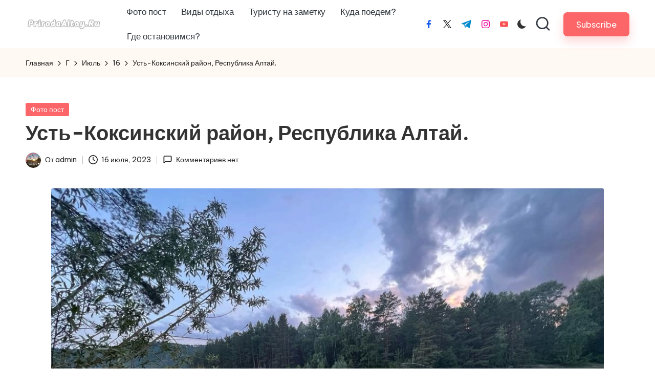

--- FILE ---
content_type: text/html; charset=UTF-8
request_url: https://prirodaaltay.ru/2023/07/16/%D1%83%D1%81%D1%82%D1%8C-%D0%BA%D0%BE%D0%BA%D1%81%D0%B8%D0%BD%D1%81%D0%BA%D0%B8%D0%B9-%D1%80%D0%B0%D0%B9%D0%BE%D0%BD-%D1%80%D0%B5%D1%81%D0%BF%D1%83%D0%B1%D0%BB%D0%B8%D0%BA%D0%B0-%D0%B0%D0%BB%D1%82/
body_size: 69371
content:

<!DOCTYPE html>
<html lang="ru-RU" itemscope itemtype="http://schema.org/WebPage" >
<head>
	<meta charset="UTF-8">
	<link rel="profile" href="http://gmpg.org/xfn/11">
	<title>Усть-Коксинский район, Республика Алтай. &#8212; Priroda_Altay_Love</title>
<meta name='robots' content='max-image-preview:large' />
	<style>img:is([sizes="auto" i], [sizes^="auto," i]) { contain-intrinsic-size: 3000px 1500px }</style>
	<meta name="viewport" content="width=device-width, initial-scale=1"><link rel='dns-prefetch' href='//fonts.googleapis.com' />
<link rel="alternate" type="application/rss+xml" title="Priroda_Altay_Love &raquo; Лента" href="https://prirodaaltay.ru/feed/" />
<link rel="alternate" type="application/rss+xml" title="Priroda_Altay_Love &raquo; Лента комментариев" href="https://prirodaaltay.ru/comments/feed/" />
<link rel="alternate" type="application/rss+xml" title="Priroda_Altay_Love &raquo; Лента комментариев к &laquo;Усть-Коксинский район, Республика Алтай.&raquo;" href="https://prirodaaltay.ru/2023/07/16/%d1%83%d1%81%d1%82%d1%8c-%d0%ba%d0%be%d0%ba%d1%81%d0%b8%d0%bd%d1%81%d0%ba%d0%b8%d0%b9-%d1%80%d0%b0%d0%b9%d0%be%d0%bd-%d1%80%d0%b5%d1%81%d0%bf%d1%83%d0%b1%d0%bb%d0%b8%d0%ba%d0%b0-%d0%b0%d0%bb%d1%82/feed/" />
<script>
window._wpemojiSettings = {"baseUrl":"https:\/\/s.w.org\/images\/core\/emoji\/16.0.1\/72x72\/","ext":".png","svgUrl":"https:\/\/s.w.org\/images\/core\/emoji\/16.0.1\/svg\/","svgExt":".svg","source":{"concatemoji":"https:\/\/prirodaaltay.ru\/wp-includes\/js\/wp-emoji-release.min.js?ver=6.8.3"}};
/*! This file is auto-generated */
!function(s,n){var o,i,e;function c(e){try{var t={supportTests:e,timestamp:(new Date).valueOf()};sessionStorage.setItem(o,JSON.stringify(t))}catch(e){}}function p(e,t,n){e.clearRect(0,0,e.canvas.width,e.canvas.height),e.fillText(t,0,0);var t=new Uint32Array(e.getImageData(0,0,e.canvas.width,e.canvas.height).data),a=(e.clearRect(0,0,e.canvas.width,e.canvas.height),e.fillText(n,0,0),new Uint32Array(e.getImageData(0,0,e.canvas.width,e.canvas.height).data));return t.every(function(e,t){return e===a[t]})}function u(e,t){e.clearRect(0,0,e.canvas.width,e.canvas.height),e.fillText(t,0,0);for(var n=e.getImageData(16,16,1,1),a=0;a<n.data.length;a++)if(0!==n.data[a])return!1;return!0}function f(e,t,n,a){switch(t){case"flag":return n(e,"\ud83c\udff3\ufe0f\u200d\u26a7\ufe0f","\ud83c\udff3\ufe0f\u200b\u26a7\ufe0f")?!1:!n(e,"\ud83c\udde8\ud83c\uddf6","\ud83c\udde8\u200b\ud83c\uddf6")&&!n(e,"\ud83c\udff4\udb40\udc67\udb40\udc62\udb40\udc65\udb40\udc6e\udb40\udc67\udb40\udc7f","\ud83c\udff4\u200b\udb40\udc67\u200b\udb40\udc62\u200b\udb40\udc65\u200b\udb40\udc6e\u200b\udb40\udc67\u200b\udb40\udc7f");case"emoji":return!a(e,"\ud83e\udedf")}return!1}function g(e,t,n,a){var r="undefined"!=typeof WorkerGlobalScope&&self instanceof WorkerGlobalScope?new OffscreenCanvas(300,150):s.createElement("canvas"),o=r.getContext("2d",{willReadFrequently:!0}),i=(o.textBaseline="top",o.font="600 32px Arial",{});return e.forEach(function(e){i[e]=t(o,e,n,a)}),i}function t(e){var t=s.createElement("script");t.src=e,t.defer=!0,s.head.appendChild(t)}"undefined"!=typeof Promise&&(o="wpEmojiSettingsSupports",i=["flag","emoji"],n.supports={everything:!0,everythingExceptFlag:!0},e=new Promise(function(e){s.addEventListener("DOMContentLoaded",e,{once:!0})}),new Promise(function(t){var n=function(){try{var e=JSON.parse(sessionStorage.getItem(o));if("object"==typeof e&&"number"==typeof e.timestamp&&(new Date).valueOf()<e.timestamp+604800&&"object"==typeof e.supportTests)return e.supportTests}catch(e){}return null}();if(!n){if("undefined"!=typeof Worker&&"undefined"!=typeof OffscreenCanvas&&"undefined"!=typeof URL&&URL.createObjectURL&&"undefined"!=typeof Blob)try{var e="postMessage("+g.toString()+"("+[JSON.stringify(i),f.toString(),p.toString(),u.toString()].join(",")+"));",a=new Blob([e],{type:"text/javascript"}),r=new Worker(URL.createObjectURL(a),{name:"wpTestEmojiSupports"});return void(r.onmessage=function(e){c(n=e.data),r.terminate(),t(n)})}catch(e){}c(n=g(i,f,p,u))}t(n)}).then(function(e){for(var t in e)n.supports[t]=e[t],n.supports.everything=n.supports.everything&&n.supports[t],"flag"!==t&&(n.supports.everythingExceptFlag=n.supports.everythingExceptFlag&&n.supports[t]);n.supports.everythingExceptFlag=n.supports.everythingExceptFlag&&!n.supports.flag,n.DOMReady=!1,n.readyCallback=function(){n.DOMReady=!0}}).then(function(){return e}).then(function(){var e;n.supports.everything||(n.readyCallback(),(e=n.source||{}).concatemoji?t(e.concatemoji):e.wpemoji&&e.twemoji&&(t(e.twemoji),t(e.wpemoji)))}))}((window,document),window._wpemojiSettings);
</script>
<link rel='stylesheet' id='msweb_ms_subscriberCSSpublic-css' href='https://prirodaaltay.ru/wp-content/plugins/ms-subscriber-subscribe-to-news/public/style.css?ver=1769399557' media='all' />
<link rel='stylesheet' id='msweb_ms_subscriberCSSpublicAnimate-css' href='https://prirodaaltay.ru/wp-content/plugins/ms-subscriber-subscribe-to-news/public/animate.css?ver=1769399557' media='all' />
<style id='wp-emoji-styles-inline-css'>

	img.wp-smiley, img.emoji {
		display: inline !important;
		border: none !important;
		box-shadow: none !important;
		height: 1em !important;
		width: 1em !important;
		margin: 0 0.07em !important;
		vertical-align: -0.1em !important;
		background: none !important;
		padding: 0 !important;
	}
</style>
<link rel='stylesheet' id='wp-block-library-css' href='https://prirodaaltay.ru/wp-includes/css/dist/block-library/style.min.css?ver=6.8.3' media='all' />
<style id='wp-block-library-theme-inline-css'>
.wp-block-audio :where(figcaption){color:#555;font-size:13px;text-align:center}.is-dark-theme .wp-block-audio :where(figcaption){color:#ffffffa6}.wp-block-audio{margin:0 0 1em}.wp-block-code{border:1px solid #ccc;border-radius:4px;font-family:Menlo,Consolas,monaco,monospace;padding:.8em 1em}.wp-block-embed :where(figcaption){color:#555;font-size:13px;text-align:center}.is-dark-theme .wp-block-embed :where(figcaption){color:#ffffffa6}.wp-block-embed{margin:0 0 1em}.blocks-gallery-caption{color:#555;font-size:13px;text-align:center}.is-dark-theme .blocks-gallery-caption{color:#ffffffa6}:root :where(.wp-block-image figcaption){color:#555;font-size:13px;text-align:center}.is-dark-theme :root :where(.wp-block-image figcaption){color:#ffffffa6}.wp-block-image{margin:0 0 1em}.wp-block-pullquote{border-bottom:4px solid;border-top:4px solid;color:currentColor;margin-bottom:1.75em}.wp-block-pullquote cite,.wp-block-pullquote footer,.wp-block-pullquote__citation{color:currentColor;font-size:.8125em;font-style:normal;text-transform:uppercase}.wp-block-quote{border-left:.25em solid;margin:0 0 1.75em;padding-left:1em}.wp-block-quote cite,.wp-block-quote footer{color:currentColor;font-size:.8125em;font-style:normal;position:relative}.wp-block-quote:where(.has-text-align-right){border-left:none;border-right:.25em solid;padding-left:0;padding-right:1em}.wp-block-quote:where(.has-text-align-center){border:none;padding-left:0}.wp-block-quote.is-large,.wp-block-quote.is-style-large,.wp-block-quote:where(.is-style-plain){border:none}.wp-block-search .wp-block-search__label{font-weight:700}.wp-block-search__button{border:1px solid #ccc;padding:.375em .625em}:where(.wp-block-group.has-background){padding:1.25em 2.375em}.wp-block-separator.has-css-opacity{opacity:.4}.wp-block-separator{border:none;border-bottom:2px solid;margin-left:auto;margin-right:auto}.wp-block-separator.has-alpha-channel-opacity{opacity:1}.wp-block-separator:not(.is-style-wide):not(.is-style-dots){width:100px}.wp-block-separator.has-background:not(.is-style-dots){border-bottom:none;height:1px}.wp-block-separator.has-background:not(.is-style-wide):not(.is-style-dots){height:2px}.wp-block-table{margin:0 0 1em}.wp-block-table td,.wp-block-table th{word-break:normal}.wp-block-table :where(figcaption){color:#555;font-size:13px;text-align:center}.is-dark-theme .wp-block-table :where(figcaption){color:#ffffffa6}.wp-block-video :where(figcaption){color:#555;font-size:13px;text-align:center}.is-dark-theme .wp-block-video :where(figcaption){color:#ffffffa6}.wp-block-video{margin:0 0 1em}:root :where(.wp-block-template-part.has-background){margin-bottom:0;margin-top:0;padding:1.25em 2.375em}
</style>
<style id='classic-theme-styles-inline-css'>
/*! This file is auto-generated */
.wp-block-button__link{color:#fff;background-color:#32373c;border-radius:9999px;box-shadow:none;text-decoration:none;padding:calc(.667em + 2px) calc(1.333em + 2px);font-size:1.125em}.wp-block-file__button{background:#32373c;color:#fff;text-decoration:none}
</style>
<style id='global-styles-inline-css'>
:root{--wp--preset--aspect-ratio--square: 1;--wp--preset--aspect-ratio--4-3: 4/3;--wp--preset--aspect-ratio--3-4: 3/4;--wp--preset--aspect-ratio--3-2: 3/2;--wp--preset--aspect-ratio--2-3: 2/3;--wp--preset--aspect-ratio--16-9: 16/9;--wp--preset--aspect-ratio--9-16: 9/16;--wp--preset--color--black: #000000;--wp--preset--color--cyan-bluish-gray: #abb8c3;--wp--preset--color--white: #ffffff;--wp--preset--color--pale-pink: #f78da7;--wp--preset--color--vivid-red: #cf2e2e;--wp--preset--color--luminous-vivid-orange: #ff6900;--wp--preset--color--luminous-vivid-amber: #fcb900;--wp--preset--color--light-green-cyan: #7bdcb5;--wp--preset--color--vivid-green-cyan: #00d084;--wp--preset--color--pale-cyan-blue: #8ed1fc;--wp--preset--color--vivid-cyan-blue: #0693e3;--wp--preset--color--vivid-purple: #9b51e0;--wp--preset--gradient--vivid-cyan-blue-to-vivid-purple: linear-gradient(135deg,rgba(6,147,227,1) 0%,rgb(155,81,224) 100%);--wp--preset--gradient--light-green-cyan-to-vivid-green-cyan: linear-gradient(135deg,rgb(122,220,180) 0%,rgb(0,208,130) 100%);--wp--preset--gradient--luminous-vivid-amber-to-luminous-vivid-orange: linear-gradient(135deg,rgba(252,185,0,1) 0%,rgba(255,105,0,1) 100%);--wp--preset--gradient--luminous-vivid-orange-to-vivid-red: linear-gradient(135deg,rgba(255,105,0,1) 0%,rgb(207,46,46) 100%);--wp--preset--gradient--very-light-gray-to-cyan-bluish-gray: linear-gradient(135deg,rgb(238,238,238) 0%,rgb(169,184,195) 100%);--wp--preset--gradient--cool-to-warm-spectrum: linear-gradient(135deg,rgb(74,234,220) 0%,rgb(151,120,209) 20%,rgb(207,42,186) 40%,rgb(238,44,130) 60%,rgb(251,105,98) 80%,rgb(254,248,76) 100%);--wp--preset--gradient--blush-light-purple: linear-gradient(135deg,rgb(255,206,236) 0%,rgb(152,150,240) 100%);--wp--preset--gradient--blush-bordeaux: linear-gradient(135deg,rgb(254,205,165) 0%,rgb(254,45,45) 50%,rgb(107,0,62) 100%);--wp--preset--gradient--luminous-dusk: linear-gradient(135deg,rgb(255,203,112) 0%,rgb(199,81,192) 50%,rgb(65,88,208) 100%);--wp--preset--gradient--pale-ocean: linear-gradient(135deg,rgb(255,245,203) 0%,rgb(182,227,212) 50%,rgb(51,167,181) 100%);--wp--preset--gradient--electric-grass: linear-gradient(135deg,rgb(202,248,128) 0%,rgb(113,206,126) 100%);--wp--preset--gradient--midnight: linear-gradient(135deg,rgb(2,3,129) 0%,rgb(40,116,252) 100%);--wp--preset--font-size--small: 13px;--wp--preset--font-size--medium: 20px;--wp--preset--font-size--large: 36px;--wp--preset--font-size--x-large: 42px;--wp--preset--spacing--20: 0.44rem;--wp--preset--spacing--30: 0.67rem;--wp--preset--spacing--40: 1rem;--wp--preset--spacing--50: 1.5rem;--wp--preset--spacing--60: 2.25rem;--wp--preset--spacing--70: 3.38rem;--wp--preset--spacing--80: 5.06rem;--wp--preset--shadow--natural: 6px 6px 9px rgba(0, 0, 0, 0.2);--wp--preset--shadow--deep: 12px 12px 50px rgba(0, 0, 0, 0.4);--wp--preset--shadow--sharp: 6px 6px 0px rgba(0, 0, 0, 0.2);--wp--preset--shadow--outlined: 6px 6px 0px -3px rgba(255, 255, 255, 1), 6px 6px rgba(0, 0, 0, 1);--wp--preset--shadow--crisp: 6px 6px 0px rgba(0, 0, 0, 1);}:where(.is-layout-flex){gap: 0.5em;}:where(.is-layout-grid){gap: 0.5em;}body .is-layout-flex{display: flex;}.is-layout-flex{flex-wrap: wrap;align-items: center;}.is-layout-flex > :is(*, div){margin: 0;}body .is-layout-grid{display: grid;}.is-layout-grid > :is(*, div){margin: 0;}:where(.wp-block-columns.is-layout-flex){gap: 2em;}:where(.wp-block-columns.is-layout-grid){gap: 2em;}:where(.wp-block-post-template.is-layout-flex){gap: 1.25em;}:where(.wp-block-post-template.is-layout-grid){gap: 1.25em;}.has-black-color{color: var(--wp--preset--color--black) !important;}.has-cyan-bluish-gray-color{color: var(--wp--preset--color--cyan-bluish-gray) !important;}.has-white-color{color: var(--wp--preset--color--white) !important;}.has-pale-pink-color{color: var(--wp--preset--color--pale-pink) !important;}.has-vivid-red-color{color: var(--wp--preset--color--vivid-red) !important;}.has-luminous-vivid-orange-color{color: var(--wp--preset--color--luminous-vivid-orange) !important;}.has-luminous-vivid-amber-color{color: var(--wp--preset--color--luminous-vivid-amber) !important;}.has-light-green-cyan-color{color: var(--wp--preset--color--light-green-cyan) !important;}.has-vivid-green-cyan-color{color: var(--wp--preset--color--vivid-green-cyan) !important;}.has-pale-cyan-blue-color{color: var(--wp--preset--color--pale-cyan-blue) !important;}.has-vivid-cyan-blue-color{color: var(--wp--preset--color--vivid-cyan-blue) !important;}.has-vivid-purple-color{color: var(--wp--preset--color--vivid-purple) !important;}.has-black-background-color{background-color: var(--wp--preset--color--black) !important;}.has-cyan-bluish-gray-background-color{background-color: var(--wp--preset--color--cyan-bluish-gray) !important;}.has-white-background-color{background-color: var(--wp--preset--color--white) !important;}.has-pale-pink-background-color{background-color: var(--wp--preset--color--pale-pink) !important;}.has-vivid-red-background-color{background-color: var(--wp--preset--color--vivid-red) !important;}.has-luminous-vivid-orange-background-color{background-color: var(--wp--preset--color--luminous-vivid-orange) !important;}.has-luminous-vivid-amber-background-color{background-color: var(--wp--preset--color--luminous-vivid-amber) !important;}.has-light-green-cyan-background-color{background-color: var(--wp--preset--color--light-green-cyan) !important;}.has-vivid-green-cyan-background-color{background-color: var(--wp--preset--color--vivid-green-cyan) !important;}.has-pale-cyan-blue-background-color{background-color: var(--wp--preset--color--pale-cyan-blue) !important;}.has-vivid-cyan-blue-background-color{background-color: var(--wp--preset--color--vivid-cyan-blue) !important;}.has-vivid-purple-background-color{background-color: var(--wp--preset--color--vivid-purple) !important;}.has-black-border-color{border-color: var(--wp--preset--color--black) !important;}.has-cyan-bluish-gray-border-color{border-color: var(--wp--preset--color--cyan-bluish-gray) !important;}.has-white-border-color{border-color: var(--wp--preset--color--white) !important;}.has-pale-pink-border-color{border-color: var(--wp--preset--color--pale-pink) !important;}.has-vivid-red-border-color{border-color: var(--wp--preset--color--vivid-red) !important;}.has-luminous-vivid-orange-border-color{border-color: var(--wp--preset--color--luminous-vivid-orange) !important;}.has-luminous-vivid-amber-border-color{border-color: var(--wp--preset--color--luminous-vivid-amber) !important;}.has-light-green-cyan-border-color{border-color: var(--wp--preset--color--light-green-cyan) !important;}.has-vivid-green-cyan-border-color{border-color: var(--wp--preset--color--vivid-green-cyan) !important;}.has-pale-cyan-blue-border-color{border-color: var(--wp--preset--color--pale-cyan-blue) !important;}.has-vivid-cyan-blue-border-color{border-color: var(--wp--preset--color--vivid-cyan-blue) !important;}.has-vivid-purple-border-color{border-color: var(--wp--preset--color--vivid-purple) !important;}.has-vivid-cyan-blue-to-vivid-purple-gradient-background{background: var(--wp--preset--gradient--vivid-cyan-blue-to-vivid-purple) !important;}.has-light-green-cyan-to-vivid-green-cyan-gradient-background{background: var(--wp--preset--gradient--light-green-cyan-to-vivid-green-cyan) !important;}.has-luminous-vivid-amber-to-luminous-vivid-orange-gradient-background{background: var(--wp--preset--gradient--luminous-vivid-amber-to-luminous-vivid-orange) !important;}.has-luminous-vivid-orange-to-vivid-red-gradient-background{background: var(--wp--preset--gradient--luminous-vivid-orange-to-vivid-red) !important;}.has-very-light-gray-to-cyan-bluish-gray-gradient-background{background: var(--wp--preset--gradient--very-light-gray-to-cyan-bluish-gray) !important;}.has-cool-to-warm-spectrum-gradient-background{background: var(--wp--preset--gradient--cool-to-warm-spectrum) !important;}.has-blush-light-purple-gradient-background{background: var(--wp--preset--gradient--blush-light-purple) !important;}.has-blush-bordeaux-gradient-background{background: var(--wp--preset--gradient--blush-bordeaux) !important;}.has-luminous-dusk-gradient-background{background: var(--wp--preset--gradient--luminous-dusk) !important;}.has-pale-ocean-gradient-background{background: var(--wp--preset--gradient--pale-ocean) !important;}.has-electric-grass-gradient-background{background: var(--wp--preset--gradient--electric-grass) !important;}.has-midnight-gradient-background{background: var(--wp--preset--gradient--midnight) !important;}.has-small-font-size{font-size: var(--wp--preset--font-size--small) !important;}.has-medium-font-size{font-size: var(--wp--preset--font-size--medium) !important;}.has-large-font-size{font-size: var(--wp--preset--font-size--large) !important;}.has-x-large-font-size{font-size: var(--wp--preset--font-size--x-large) !important;}
:where(.wp-block-post-template.is-layout-flex){gap: 1.25em;}:where(.wp-block-post-template.is-layout-grid){gap: 1.25em;}
:where(.wp-block-columns.is-layout-flex){gap: 2em;}:where(.wp-block-columns.is-layout-grid){gap: 2em;}
:root :where(.wp-block-pullquote){font-size: 1.5em;line-height: 1.6;}
</style>
<link rel='stylesheet' id='cookie-notice-front-css' href='https://prirodaaltay.ru/wp-content/plugins/cookie-notice/css/front.min.css?ver=2.5.7' media='all' />
<link rel='stylesheet' id='parent-style-css' href='https://prirodaaltay.ru/wp-content/themes/bloglo/style.css?ver=6.8.3' media='all' />
<link rel='stylesheet' id='child-style-css' href='https://prirodaaltay.ru/wp-content/themes/blogmate/style.css?ver=6.8.3' media='all' />
<link rel='stylesheet' id='FontAwesome-css' href='https://prirodaaltay.ru/wp-content/themes/bloglo/assets/css/all.min.css?ver=5.15.4' media='all' />
<link rel='stylesheet' id='bloglo-styles-css' href='https://prirodaaltay.ru/wp-content/themes/bloglo/assets/css/style.min.css?ver=1.1.22' media='all' />
<link rel='stylesheet' id='bloglo-google-fonts-css' href='//fonts.googleapis.com/css?family=Be+Vietnam+Pro%3A400%7CPlayfair+Display%3A400%2C400i%7CPlus+Jakarta+Sans%3A500&#038;display=swap&#038;subsets=latin&#038;ver=1.1.22' media='' />
<link rel='stylesheet' id='bloglo-dynamic-styles-css' href='https://prirodaaltay.ru/wp-content/uploads/bloglo/dynamic-styles.css?ver=1768976370' media='all' />
<script src="https://prirodaaltay.ru/wp-includes/js/jquery/jquery.min.js?ver=3.7.1" id="jquery-core-js"></script>
<script src="https://prirodaaltay.ru/wp-includes/js/jquery/jquery-migrate.min.js?ver=3.4.1" id="jquery-migrate-js"></script>
<script src="https://prirodaaltay.ru/wp-content/plugins/ms-subscriber-subscribe-to-news/shared.js?ver=6.8.3" id="msweb-plugins-js"></script>
<script id="msweb-plugins-js-after">
		if (!window.msweb)
      msweb = {plugins: {}};
    msweb.plugins.pageId = '385'
</script>
<script id="cookie-notice-front-js-before">
var cnArgs = {"ajaxUrl":"https:\/\/prirodaaltay.ru\/wp-admin\/admin-ajax.php","nonce":"6157954b33","hideEffect":"fade","position":"bottom","onScroll":false,"onScrollOffset":100,"onClick":false,"cookieName":"cookie_notice_accepted","cookieTime":2592000,"cookieTimeRejected":2592000,"globalCookie":false,"redirection":false,"cache":false,"revokeCookies":false,"revokeCookiesOpt":"automatic"};
</script>
<script src="https://prirodaaltay.ru/wp-content/plugins/cookie-notice/js/front.min.js?ver=2.5.7" id="cookie-notice-front-js"></script>
<!--[if IE]>
<script src="https://prirodaaltay.ru/wp-content/themes/bloglo/assets/js/vendors/flexibility.min.js?ver=1.1.22" id="bloglo-flexibility-js"></script>
<script id="bloglo-flexibility-js-after">
flexibility(document.documentElement);
</script>
<![endif]-->
<link rel="https://api.w.org/" href="https://prirodaaltay.ru/wp-json/" /><link rel="alternate" title="JSON" type="application/json" href="https://prirodaaltay.ru/wp-json/wp/v2/posts/385" /><link rel="EditURI" type="application/rsd+xml" title="RSD" href="https://prirodaaltay.ru/xmlrpc.php?rsd" />
<meta name="generator" content="WordPress 6.8.3" />
<link rel="canonical" href="https://prirodaaltay.ru/2023/07/16/%d1%83%d1%81%d1%82%d1%8c-%d0%ba%d0%be%d0%ba%d1%81%d0%b8%d0%bd%d1%81%d0%ba%d0%b8%d0%b9-%d1%80%d0%b0%d0%b9%d0%be%d0%bd-%d1%80%d0%b5%d1%81%d0%bf%d1%83%d0%b1%d0%bb%d0%b8%d0%ba%d0%b0-%d0%b0%d0%bb%d1%82/" />
<link rel='shortlink' href='https://prirodaaltay.ru/?p=385' />
<link rel="alternate" title="oEmbed (JSON)" type="application/json+oembed" href="https://prirodaaltay.ru/wp-json/oembed/1.0/embed?url=https%3A%2F%2Fprirodaaltay.ru%2F2023%2F07%2F16%2F%25d1%2583%25d1%2581%25d1%2582%25d1%258c-%25d0%25ba%25d0%25be%25d0%25ba%25d1%2581%25d0%25b8%25d0%25bd%25d1%2581%25d0%25ba%25d0%25b8%25d0%25b9-%25d1%2580%25d0%25b0%25d0%25b9%25d0%25be%25d0%25bd-%25d1%2580%25d0%25b5%25d1%2581%25d0%25bf%25d1%2583%25d0%25b1%25d0%25bb%25d0%25b8%25d0%25ba%25d0%25b0-%25d0%25b0%25d0%25bb%25d1%2582%2F" />
<link rel="alternate" title="oEmbed (XML)" type="text/xml+oembed" href="https://prirodaaltay.ru/wp-json/oembed/1.0/embed?url=https%3A%2F%2Fprirodaaltay.ru%2F2023%2F07%2F16%2F%25d1%2583%25d1%2581%25d1%2582%25d1%258c-%25d0%25ba%25d0%25be%25d0%25ba%25d1%2581%25d0%25b8%25d0%25bd%25d1%2581%25d0%25ba%25d0%25b8%25d0%25b9-%25d1%2580%25d0%25b0%25d0%25b9%25d0%25be%25d0%25bd-%25d1%2580%25d0%25b5%25d1%2581%25d0%25bf%25d1%2583%25d0%25b1%25d0%25bb%25d0%25b8%25d0%25ba%25d0%25b0-%25d0%25b0%25d0%25bb%25d1%2582%2F&#038;format=xml" />
<link rel="pingback" href="https://prirodaaltay.ru/xmlrpc.php">
<meta name="theme-color" content="#FC6668"><link rel="icon" href="https://prirodaaltay.ru/wp-content/uploads/2023/05/cropped-logo-2-1-32x32.png" sizes="32x32" />
<link rel="icon" href="https://prirodaaltay.ru/wp-content/uploads/2023/05/cropped-logo-2-1-192x192.png" sizes="192x192" />
<link rel="apple-touch-icon" href="https://prirodaaltay.ru/wp-content/uploads/2023/05/cropped-logo-2-1-180x180.png" />
<meta name="msapplication-TileImage" content="https://prirodaaltay.ru/wp-content/uploads/2023/05/cropped-logo-2-1-270x270.png" />
</head>

<body class="wp-singular post-template-default single single-post postid-385 single-format-standard wp-custom-logo wp-embed-responsive wp-theme-bloglo wp-child-theme-blogmate cookies-not-set bloglo-layout__fw-contained bloglo-header-layout-2 bloglo-menu-animation-squarebox bloglo-header__separators-none bloglo-single-title-in-content bloglo-page-title-align-left comments-open bloglo-no-sidebar entry-media-hover-style-1 bloglo-copyright-layout-1 is-section-heading-init-s2 is-footer-heading-init-s1 bloglo-input-supported validate-comment-form bloglo-menu-accessibility">


<div id="page" class="hfeed site">
	<a class="skip-link screen-reader-text" href="#main">Перейти к содержимому</a>

	
	
	<header id="masthead" class="site-header" role="banner" itemtype="https://schema.org/WPHeader" itemscope="itemscope">
		<div id="bloglo-header" >
		<div id="bloglo-header-inner">
		
<div class="bloglo-container bloglo-header-container">

	
<div class="bloglo-logo bloglo-header-element" itemtype="https://schema.org/Organization" itemscope="itemscope">
	<div class="logo-inner"><a href="https://prirodaaltay.ru/" rel="home" class="" itemprop="url">
					<img src="https://prirodaaltay.ru/wp-content/uploads/2023/05/prirodaalt-1.png" alt="Priroda_Altay_Love" width="230" height="70" class="" itemprop="logo"/>
				</a><span class="site-title screen-reader-text" itemprop="name">
					<a href="https://prirodaaltay.ru/" rel="home" itemprop="url">
						Priroda_Altay_Love
					</a>
				</span><p class="site-description screen-reader-text" itemprop="description">
						Блог о природе Алтая. Туризм, путешествие, советы туристам, достопримечательности.
					</p></div></div><!-- END .bloglo-logo -->

	<span class="bloglo-header-element bloglo-mobile-nav">
				<button class="bloglo-hamburger hamburger--spin bloglo-hamburger-bloglo-primary-nav" aria-label="Меню" aria-controls="bloglo-primary-nav" type="button">

			
			<span class="hamburger-box">
				<span class="hamburger-inner"></span>
			</span>

		</button>
				
<nav class="site-navigation main-navigation bloglo-primary-nav bloglo-nav bloglo-header-element" role="navigation" itemtype="https://schema.org/SiteNavigationElement" itemscope="itemscope" aria-label="Навигация по сайту">

<ul id="bloglo-primary-nav" class="menu"><li id="menu-item-229" class="menu-item menu-item-type-taxonomy menu-item-object-category current-post-ancestor current-menu-parent current-post-parent menu-item-229"><a href="https://prirodaaltay.ru/category/uncategorized/photo-posts/"><span>Фото пост</span></a></li>
<li id="menu-item-227" class="menu-item menu-item-type-taxonomy menu-item-object-category menu-item-227"><a href="https://prirodaaltay.ru/category/uncategorized/types-of-recreation/"><span>Виды отдыха</span></a></li>
<li id="menu-item-228" class="menu-item menu-item-type-taxonomy menu-item-object-category menu-item-228"><a href="https://prirodaaltay.ru/category/uncategorized/tourist-note/"><span>Туристу на заметку</span></a></li>
<li id="menu-item-324" class="menu-item menu-item-type-taxonomy menu-item-object-category menu-item-324"><a href="https://prirodaaltay.ru/category/uncategorized/kuda_poyedem/"><span>Куда поедем?</span></a></li>
<li id="menu-item-325" class="menu-item menu-item-type-taxonomy menu-item-object-category menu-item-325"><a href="https://prirodaaltay.ru/category/uncategorized/gde_ostanovimsya/"><span>Где остановимся?</span></a></li>
</ul></nav><!-- END .bloglo-nav -->
	</span>

	
<nav class="site-navigation main-navigation bloglo-primary-nav bloglo-nav bloglo-header-element" role="navigation" itemtype="https://schema.org/SiteNavigationElement" itemscope="itemscope" aria-label="Навигация по сайту">

<ul id="bloglo-primary-nav" class="menu"><li class="menu-item menu-item-type-taxonomy menu-item-object-category current-post-ancestor current-menu-parent current-post-parent menu-item-229"><a href="https://prirodaaltay.ru/category/uncategorized/photo-posts/"><span>Фото пост</span></a></li>
<li class="menu-item menu-item-type-taxonomy menu-item-object-category menu-item-227"><a href="https://prirodaaltay.ru/category/uncategorized/types-of-recreation/"><span>Виды отдыха</span></a></li>
<li class="menu-item menu-item-type-taxonomy menu-item-object-category menu-item-228"><a href="https://prirodaaltay.ru/category/uncategorized/tourist-note/"><span>Туристу на заметку</span></a></li>
<li class="menu-item menu-item-type-taxonomy menu-item-object-category menu-item-324"><a href="https://prirodaaltay.ru/category/uncategorized/kuda_poyedem/"><span>Куда поедем?</span></a></li>
<li class="menu-item menu-item-type-taxonomy menu-item-object-category menu-item-325"><a href="https://prirodaaltay.ru/category/uncategorized/gde_ostanovimsya/"><span>Где остановимся?</span></a></li>
</ul></nav><!-- END .bloglo-nav -->
<div class="bloglo-header-widgets bloglo-header-element bloglo-widget-location-right"><div class="bloglo-header-widget__socials bloglo-header-widget bloglo-hide-mobile-tablet"><div class="bloglo-widget-wrapper"><nav class="bloglo-social-nav minimal-fill bloglo-standard">
			<ul id="menu-social-menu-default" class="bloglo-socials-menu">
				<li class="menu-item">
					<a href="https://www.facebook.com/">
						<span class="screen-reader-text">facebook.com</span>
						<span class="facebook">
						<svg class="bloglo-icon" aria-hidden="true" xmlns="http://www.w3.org/2000/svg" width="32" height="32" viewBox="0 0 32 32"><path d="M18.518 32.438V17.799h4.88l.751-5.693h-5.631V8.477c0-1.627.438-2.753 2.815-2.753h3.003V.657c-.5-.125-2.315-.25-4.379-.25-4.379 0-7.32 2.628-7.32 7.507v4.192H7.695v5.693h4.942v14.639z" /></svg>
						<svg class="bloglo-icon bottom-icon" aria-hidden="true" xmlns="http://www.w3.org/2000/svg" width="32" height="32" viewBox="0 0 32 32"><path d="M18.518 32.438V17.799h4.88l.751-5.693h-5.631V8.477c0-1.627.438-2.753 2.815-2.753h3.003V.657c-.5-.125-2.315-.25-4.379-.25-4.379 0-7.32 2.628-7.32 7.507v4.192H7.695v5.693h4.942v14.639z" /></svg>
						</span>
					</a>
				</li>
				<li class="menu-item">
					<a href="https://twitter.com/">
					<span class="screen-reader-text">twitter.com</span>
						<span class="twitter">
						<svg class="bloglo-icon" aria-hidden="true" xmlns="http://www.w3.org/2000/svg" width="32" height="32" viewBox="0 0 24 24"><path d="M14.258 10.152 23.176 0h-2.113l-7.747 8.813L7.133 0H0l9.352 13.328L0 23.973h2.113l8.176-9.309 6.531 9.309h7.133zm-2.895 3.293-.949-1.328L2.875 1.56h3.246l6.086 8.523.945 1.328 7.91 11.078h-3.246zm0 0" /></svg>
						<svg class="bloglo-icon bottom-icon" aria-hidden="true" xmlns="http://www.w3.org/2000/svg" width="32" height="32" viewBox="0 0 24 24"><path d="M14.258 10.152 23.176 0h-2.113l-7.747 8.813L7.133 0H0l9.352 13.328L0 23.973h2.113l8.176-9.309 6.531 9.309h7.133zm-2.895 3.293-.949-1.328L2.875 1.56h3.246l6.086 8.523.945 1.328 7.91 11.078h-3.246zm0 0" /></svg>
						</span>
					</a>
				</li>
				<li class="menu-item">
					<a href="https://t.me/">
						<span class="screen-reader-text">t.me</span>
						<span class="telegram">
						<svg class="bloglo-icon" aria-hidden="true" xmlns="http://www.w3.org/2000/svg" width="32" height="27" viewBox="0 0 32 27"><path fill-rule="evenodd" d="M24.512 26.372c.43.304.983.38 1.476.193.494-.188.857-.609.966-1.12C28.113 20 30.924 6.217 31.978 1.264a1.041 1.041 0 0 0-.347-1.01c-.293-.25-.7-.322-1.063-.187C24.979 2.136 7.762 8.596.724 11.2a1.102 1.102 0 0 0-.722 1.065c.016.472.333.882.79 1.019 3.156.944 7.299 2.257 7.299 2.257s1.936 5.847 2.945 8.82c.127.374.419.667.804.768.384.1.795-.005 1.082-.276l4.128-3.897s4.762 3.492 7.463 5.416Zm-14.68-11.57 2.24 7.385.497-4.676 13.58-12.248a.37.37 0 0 0 .043-.503.379.379 0 0 0-.5-.085L9.831 14.803Z" /></svg>
						<svg class="bloglo-icon bottom-icon" aria-hidden="true" xmlns="http://www.w3.org/2000/svg" width="32" height="27" viewBox="0 0 32 27"><path fill-rule="evenodd" d="M24.512 26.372c.43.304.983.38 1.476.193.494-.188.857-.609.966-1.12C28.113 20 30.924 6.217 31.978 1.264a1.041 1.041 0 0 0-.347-1.01c-.293-.25-.7-.322-1.063-.187C24.979 2.136 7.762 8.596.724 11.2a1.102 1.102 0 0 0-.722 1.065c.016.472.333.882.79 1.019 3.156.944 7.299 2.257 7.299 2.257s1.936 5.847 2.945 8.82c.127.374.419.667.804.768.384.1.795-.005 1.082-.276l4.128-3.897s4.762 3.492 7.463 5.416Zm-14.68-11.57 2.24 7.385.497-4.676 13.58-12.248a.37.37 0 0 0 .043-.503.379.379 0 0 0-.5-.085L9.831 14.803Z" /></svg>
						</span>
					</a>
				</li>
				<li class="menu-item">
					<a href="https://www.instagram.com/">
						<span class="screen-reader-text">instagram.com</span>
						<span class="instagram">
						<svg class="bloglo-icon" aria-hidden="true" xmlns="http://www.w3.org/2000/svg" width="32" height="32" viewBox="0 0 32 32"><path d="M16.016 3.284c4.317 0 4.755.063 6.444.125 1.627.063 2.44.313 3.003.5.751.313 1.314.688 1.814 1.189.563.563.938 1.126 1.189 1.814.25.626.5 1.439.563 3.003.063 1.752.125 2.19.125 6.506s-.063 4.755-.125 6.444c-.063 1.627-.313 2.44-.5 3.003-.313.751-.688 1.314-1.189 1.814-.563.563-1.126.938-1.814 1.189-.626.25-1.439.5-3.003.563-1.752.063-2.19.125-6.506.125s-4.755-.063-6.444-.125c-1.627-.063-2.44-.313-3.003-.5-.751-.313-1.314-.688-1.814-1.189-.563-.563-.938-1.126-1.189-1.814-.25-.626-.5-1.439-.563-3.003-.063-1.752-.125-2.19-.125-6.506s.063-4.755.125-6.444c.063-1.627.313-2.44.5-3.003.313-.751.688-1.314 1.189-1.814.563-.563 1.126-.938 1.814-1.189.626-.25 1.439-.5 3.003-.563 1.752-.063 2.19-.125 6.506-.125m0-2.877c-4.379 0-4.88.063-6.569.125-1.752.063-2.94.313-3.879.688-1.064.438-2.002 1.001-2.878 1.877S1.251 4.911.813 5.975C.438 6.976.187 8.102.125 9.854.062 11.543 0 12.044 0 16.423s.063 4.88.125 6.569c.063 1.752.313 2.94.688 3.879.438 1.064 1.001 2.002 1.877 2.878s1.814 1.439 2.878 1.877c1.001.375 2.127.626 3.879.688 1.689.063 2.19.125 6.569.125s4.88-.063 6.569-.125c1.752-.063 2.94-.313 3.879-.688 1.064-.438 2.002-1.001 2.878-1.877s1.439-1.814 1.877-2.878c.375-1.001.626-2.127.688-3.879.063-1.689.125-2.19.125-6.569s-.063-4.88-.125-6.569c-.063-1.752-.313-2.94-.688-3.879-.438-1.064-1.001-2.002-1.877-2.878s-1.814-1.439-2.878-1.877C25.463.845 24.337.594 22.585.532c-1.689-.063-2.19-.125-6.569-.125zm0 7.757c-4.567 0-8.258 3.691-8.258 8.258s3.691 8.258 8.258 8.258c4.567 0 8.258-3.691 8.258-8.258s-3.691-8.258-8.258-8.258zm0 13.639c-2.94 0-5.38-2.44-5.38-5.38s2.44-5.38 5.38-5.38 5.38 2.44 5.38 5.38-2.44 5.38-5.38 5.38zM26.463 7.851c0 1.064-.813 1.939-1.877 1.939s-1.939-.876-1.939-1.939c0-1.064.876-1.877 1.939-1.877s1.877.813 1.877 1.877z" /></svg>
						<svg class="bloglo-icon bottom-icon" aria-hidden="true" xmlns="http://www.w3.org/2000/svg" width="32" height="32" viewBox="0 0 32 32"><path d="M16.016 3.284c4.317 0 4.755.063 6.444.125 1.627.063 2.44.313 3.003.5.751.313 1.314.688 1.814 1.189.563.563.938 1.126 1.189 1.814.25.626.5 1.439.563 3.003.063 1.752.125 2.19.125 6.506s-.063 4.755-.125 6.444c-.063 1.627-.313 2.44-.5 3.003-.313.751-.688 1.314-1.189 1.814-.563.563-1.126.938-1.814 1.189-.626.25-1.439.5-3.003.563-1.752.063-2.19.125-6.506.125s-4.755-.063-6.444-.125c-1.627-.063-2.44-.313-3.003-.5-.751-.313-1.314-.688-1.814-1.189-.563-.563-.938-1.126-1.189-1.814-.25-.626-.5-1.439-.563-3.003-.063-1.752-.125-2.19-.125-6.506s.063-4.755.125-6.444c.063-1.627.313-2.44.5-3.003.313-.751.688-1.314 1.189-1.814.563-.563 1.126-.938 1.814-1.189.626-.25 1.439-.5 3.003-.563 1.752-.063 2.19-.125 6.506-.125m0-2.877c-4.379 0-4.88.063-6.569.125-1.752.063-2.94.313-3.879.688-1.064.438-2.002 1.001-2.878 1.877S1.251 4.911.813 5.975C.438 6.976.187 8.102.125 9.854.062 11.543 0 12.044 0 16.423s.063 4.88.125 6.569c.063 1.752.313 2.94.688 3.879.438 1.064 1.001 2.002 1.877 2.878s1.814 1.439 2.878 1.877c1.001.375 2.127.626 3.879.688 1.689.063 2.19.125 6.569.125s4.88-.063 6.569-.125c1.752-.063 2.94-.313 3.879-.688 1.064-.438 2.002-1.001 2.878-1.877s1.439-1.814 1.877-2.878c.375-1.001.626-2.127.688-3.879.063-1.689.125-2.19.125-6.569s-.063-4.88-.125-6.569c-.063-1.752-.313-2.94-.688-3.879-.438-1.064-1.001-2.002-1.877-2.878s-1.814-1.439-2.878-1.877C25.463.845 24.337.594 22.585.532c-1.689-.063-2.19-.125-6.569-.125zm0 7.757c-4.567 0-8.258 3.691-8.258 8.258s3.691 8.258 8.258 8.258c4.567 0 8.258-3.691 8.258-8.258s-3.691-8.258-8.258-8.258zm0 13.639c-2.94 0-5.38-2.44-5.38-5.38s2.44-5.38 5.38-5.38 5.38 2.44 5.38 5.38-2.44 5.38-5.38 5.38zM26.463 7.851c0 1.064-.813 1.939-1.877 1.939s-1.939-.876-1.939-1.939c0-1.064.876-1.877 1.939-1.877s1.877.813 1.877 1.877z" /></svg>
						</span>
					</a>
				</li>
				<li class="menu-item">
					<a href="https://youtube.com/">
						<span class="screen-reader-text">youtube.com</span>
						<span class="youtube">
						<svg class="bloglo-icon" aria-hidden="true" xmlns="http://www.w3.org/2000/svg" width="32" height="32" viewBox="0 0 32 32"><path d="M31.718 10.041s-.313-2.252-1.251-3.191c-1.251-1.314-2.628-1.314-3.253-1.376-4.442-.313-11.198-.313-11.198-.313s-6.757 0-11.198.313c-.626.063-2.002.063-3.253 1.376-.938.938-1.251 3.191-1.251 3.191s-.313 2.565-.313 5.13v2.44c0 2.628.313 5.193.313 5.193s.313 2.19 1.251 3.191c1.251 1.251 2.878 1.251 3.566 1.376 2.565.25 10.886.313 10.886.313s6.757 0 11.198-.313c.626-.063 2.002-.125 3.253-1.376.938-1.001 1.251-3.191 1.251-3.191s.313-2.565.313-5.193v-2.44c0-2.565-.313-5.13-.313-5.13zm-11.386 6.632l-7.57 3.941v-9.009l8.633 4.504z" /></svg>
						<svg class="bloglo-icon bottom-icon" aria-hidden="true" xmlns="http://www.w3.org/2000/svg" width="32" height="32" viewBox="0 0 32 32"><path d="M31.718 10.041s-.313-2.252-1.251-3.191c-1.251-1.314-2.628-1.314-3.253-1.376-4.442-.313-11.198-.313-11.198-.313s-6.757 0-11.198.313c-.626.063-2.002.063-3.253 1.376-.938.938-1.251 3.191-1.251 3.191s-.313 2.565-.313 5.13v2.44c0 2.628.313 5.193.313 5.193s.313 2.19 1.251 3.191c1.251 1.251 2.878 1.251 3.566 1.376 2.565.25 10.886.313 10.886.313s6.757 0 11.198-.313c.626-.063 2.002-.125 3.253-1.376.938-1.001 1.251-3.191 1.251-3.191s.313-2.565.313-5.193v-2.44c0-2.565-.313-5.13-.313-5.13zm-11.386 6.632l-7.57 3.941v-9.009l8.633 4.504z" /></svg>
						</span>
					</a>
				</li>
			</ul>
			</nav></div></div><!-- END .bloglo-header-widget --><div class="bloglo-header-widget__darkmode bloglo-header-widget bloglo-hide-mobile-tablet"><div class="bloglo-widget-wrapper"><label class="bloglo-darkmode" for="lightdarkswitch" tabindex="0"><input type="checkbox" id="lightdarkswitch" /><div class="bloglo-darkmode-toogle"></div></label></div></div><!-- END .bloglo-header-widget --><div class="bloglo-header-widget__search bloglo-header-widget bloglo-hide-mobile-tablet"><div class="bloglo-widget-wrapper">
<div aria-haspopup="true">
	<a href="#" class="bloglo-search">
		<svg class="bloglo-icon" aria-label="Поиск" xmlns="http://www.w3.org/2000/svg" width="32" height="32" viewBox="0 0 32 32"><path d="M28.962 26.499l-4.938-4.938c1.602-2.002 2.669-4.671 2.669-7.474 0-6.673-5.339-12.012-12.012-12.012S2.669 7.414 2.669 14.087a11.962 11.962 0 0012.012 12.012c2.803 0 5.472-.934 7.474-2.669l4.938 4.938c.267.267.667.4.934.4s.667-.133.934-.4a1.29 1.29 0 000-1.868zM5.339 14.087c0-5.205 4.137-9.342 9.342-9.342s9.342 4.137 9.342 9.342c0 2.536-1.068 4.938-2.669 6.54-1.735 1.735-4.004 2.669-6.54 2.669-5.339.133-9.476-4.004-9.476-9.209z" /></svg>	</a><!-- END .bloglo-search -->

	<div class="bloglo-search-simple bloglo-search-container dropdown-item">
		<form role="search" aria-label="Поиск по сайту" method="get" class="bloglo-search-form" action="https://prirodaaltay.ru/">

			<label class="bloglo-form-label">
				<span class="screen-reader-text">Поиск для:</span>
				<input type="search" class="bloglo-input-search" placeholder="Поиск" value="" name="s" autocomplete="off">
			</label><!-- END .bloglo-form-label -->

			
			<button type="submit" class="bloglo-animate-arrow right-arrow" aria-hidden="true" role="button" tabindex="0">
				<svg xmlns="http://www.w3.org/2000/svg" viewBox="0 0 25 18"><path class="arrow-handle" d="M2.511 9.007l7.185-7.221c.407-.409.407-1.071 0-1.48s-1.068-.409-1.476 0L.306 8.259a1.049 1.049 0 000 1.481l7.914 7.952c.407.408 1.068.408 1.476 0s.407-1.07 0-1.479L2.511 9.007z"></path><path class="arrow-bar" fill-rule="evenodd" clip-rule="evenodd" d="M1 8h28.001a1.001 1.001 0 010 2H1a1 1 0 110-2z"></path></svg>
			</button>			<button type="button" class="bloglo-search-close" aria-hidden="true" role="button">
				<svg aria-hidden="true" xmlns="http://www.w3.org/2000/svg" width="16" height="16" viewBox="0 0 16 16"><path d="M6.852 7.649L.399 1.195 1.445.149l6.454 6.453L14.352.149l1.047 1.046-6.454 6.454 6.454 6.453-1.047 1.047-6.453-6.454-6.454 6.454-1.046-1.047z" fill="currentColor" fill-rule="evenodd"></path></svg>
			</button>

		</form>
	</div><!-- END .bloglo-search-simple -->
</div>
</div></div><!-- END .bloglo-header-widget --><div class="bloglo-header-widget__button bloglo-header-widget bloglo-hide-mobile-tablet"><div class="bloglo-widget-wrapper"><a href="#" class="btn-small bloglo-btn" target="_blank" rel="noopener noreferrer" role="button"><span>Subscribe</span></a></div></div><!-- END .bloglo-header-widget --></div><!-- END .bloglo-header-widgets -->
</div><!-- END .bloglo-container -->
	</div><!-- END #bloglo-header-inner -->
	</div><!-- END #bloglo-header -->
			</header><!-- #masthead .site-header -->

	
			<div id="main" class="site-main">

			<div class="bloglo-breadcrumbs"><div class="bloglo-container bloglo-text-align-left"><nav role="navigation" aria-label="Навигационные цепочки" class="breadcrumb-trail breadcrumbs" itemprop="breadcrumb"><ul class="trail-items" itemscope itemtype="http://schema.org/BreadcrumbList"><meta name="numberOfItems" content="5" /><meta name="itemListOrder" content="Ascending" /><li itemprop="itemListElement" itemscope itemtype="http://schema.org/ListItem" class="trail-item trail-begin"><a href="https://prirodaaltay.ru/" rel="home" itemprop="item"><span itemprop="name">Главная</span></a><meta itemprop="position" content="1" /></li><li itemprop="itemListElement" itemscope itemtype="http://schema.org/ListItem" class="trail-item"><a href="https://prirodaaltay.ru/2023/" itemprop="item"><span itemprop="name">Г</span></a><meta itemprop="position" content="2" /></li><li itemprop="itemListElement" itemscope itemtype="http://schema.org/ListItem" class="trail-item"><a href="https://prirodaaltay.ru/2023/07/" itemprop="item"><span itemprop="name">Июль</span></a><meta itemprop="position" content="3" /></li><li itemprop="itemListElement" itemscope itemtype="http://schema.org/ListItem" class="trail-item"><a href="https://prirodaaltay.ru/2023/07/16/" itemprop="item"><span itemprop="name">16</span></a><meta itemprop="position" content="4" /></li><li itemprop="itemListElement" itemscope itemtype="http://schema.org/ListItem" class="trail-item trail-end"><span><span itemprop="name">Усть-Коксинский район, Республика Алтай.</span></span><meta itemprop="position" content="5" /></li></ul></nav></div></div>

<div class="bloglo-container">

	<div id="primary" class="content-area">

		
		<main id="content" class="site-content" role="main" itemscope itemtype="http://schema.org/Blog">

			

<article id="post-385" class="bloglo-article post-385 post type-post status-publish format-standard has-post-thumbnail hentry category-photo-posts tag-altay tag-nature tag-prirodaaltaylove tag-13 tag-16 tag-15 tag-4 tag-17 tag-14 tag-11" itemscope="" itemtype="https://schema.org/CreativeWork">

	
<div class="post-category">

	<span class="cat-links"><span class="screen-reader-text">Опубликовано в</span><span><a href="https://prirodaaltay.ru/category/uncategorized/photo-posts/" rel="category">Фото пост</a></span></span>
</div>

<header class="entry-header">

	
	<h1 class="entry-title" itemprop="headline">
		Усть-Коксинский район, Республика Алтай.	</h1>

</header>
<div class="entry-meta"><div class="entry-meta-elements">		<span class="post-author">
			<span class="posted-by vcard author"  itemprop="author" itemscope="itemscope" itemtype="http://schema.org/Person">
				<span class="screen-reader-text">Запись от</span>

									<span class="author-avatar">
						<img alt='' src='https://secure.gravatar.com/avatar/6ec176801224fed94700b9bea1d1a76b1863a4b8e76ff177527612850160a587?s=30&#038;d=mm&#038;r=g' srcset='https://secure.gravatar.com/avatar/6ec176801224fed94700b9bea1d1a76b1863a4b8e76ff177527612850160a587?s=60&#038;d=mm&#038;r=g 2x' class='avatar avatar-30 photo' height='30' width='30' decoding='async'/>					</span>
				
				<span>
										От 					<a class="url fn n" title="Смотреть все записи от admin" href="https://prirodaaltay.ru/author/admin/" rel="author"  itemprop="url">
						<span class="author-name"  itemprop="name">
							admin						</span>
					</a>

				</span>
			</span>
		</span>
		<span class="posted-on"><time class="entry-date published updated" datetime="2023-07-16T20:34:47+06:00"><svg class="bloglo-icon" aria-hidden="true" xmlns="http://www.w3.org/2000/svg" viewBox="0 0 29.36 29.36"><path d="M14.68 0a14.68 14.68 0 1014.68 14.68A14.64 14.64 0 0014.68 0zm0 26.69a12 12 0 1112-12 12 12 0 01-12 12zm5.87-10.54L16 13.88V6.67a1.25 1.25 0 00-1.33-1.33 1.26 1.26 0 00-1.34 1.33v8a1.28 1.28 0 00.81 1.2l5.33 2.67c.14.13.27.13.54.13a1.28 1.28 0 001.2-.8 1.41 1.41 0 00-.67-1.73z" /></svg>16 июля, 2023</time></span><span class="comments-link"><a href="https://prirodaaltay.ru/2023/07/16/%d1%83%d1%81%d1%82%d1%8c-%d0%ba%d0%be%d0%ba%d1%81%d0%b8%d0%bd%d1%81%d0%ba%d0%b8%d0%b9-%d1%80%d0%b0%d0%b9%d0%be%d0%bd-%d1%80%d0%b5%d1%81%d0%bf%d1%83%d0%b1%d0%bb%d0%b8%d0%ba%d0%b0-%d0%b0%d0%bb%d1%82/#respond" class="comments-link" ><svg class="bloglo-icon" aria-hidden="true" xmlns="http://www.w3.org/2000/svg" width="32" height="32" viewBox="0 0 32 32"><path d="M25.358 2.075H6.673c-2.269 0-4.004 1.735-4.004 4.004v21.354c0 .534.267 1.068.801 1.201.133.133.4.133.534.133.4 0 .667-.133.934-.4l4.938-4.938h15.482c2.269 0 4.004-1.735 4.004-4.004V6.079c0-2.269-1.735-4.004-4.004-4.004zm1.335 17.35c0 .801-.534 1.335-1.335 1.335H9.342c-.4 0-.667.133-.934.4l-3.07 3.07V6.079c0-.801.534-1.335 1.335-1.335h18.685c.801 0 1.335.534 1.335 1.335v13.346z" /></svg>Комментариев нет</a></span></div></div><div class="post-thumb entry-media thumbnail"><img width="1080" height="810" src="https://prirodaaltay.ru/wp-content/uploads/2023/07/jiCpoXI5qkk.jpg" class="attachment-full size-full wp-post-image" alt="Усть-Коксинский район, Республика Алтай." /></div>
<div class="entry-content bloglo-entry" itemprop="text">
	
<figure class="wp-block-image size-full"><img decoding="async" width="1024" height="768" src="https://prirodaaltay.ru/wp-content/uploads/2023/07/7N3c3MOKr6Y.jpg" alt="" class="wp-image-386" srcset="https://prirodaaltay.ru/wp-content/uploads/2023/07/7N3c3MOKr6Y.jpg 1024w, https://prirodaaltay.ru/wp-content/uploads/2023/07/7N3c3MOKr6Y-300x225.jpg 300w, https://prirodaaltay.ru/wp-content/uploads/2023/07/7N3c3MOKr6Y-768x576.jpg 768w" sizes="(max-width: 1024px) 100vw, 1024px" /></figure>



<figure class="wp-block-image size-full"><img loading="lazy" decoding="async" width="1024" height="768" src="https://prirodaaltay.ru/wp-content/uploads/2023/07/UQtOr9Xsr3c.jpg" alt="" class="wp-image-387" srcset="https://prirodaaltay.ru/wp-content/uploads/2023/07/UQtOr9Xsr3c.jpg 1024w, https://prirodaaltay.ru/wp-content/uploads/2023/07/UQtOr9Xsr3c-300x225.jpg 300w, https://prirodaaltay.ru/wp-content/uploads/2023/07/UQtOr9Xsr3c-768x576.jpg 768w" sizes="auto, (max-width: 1024px) 100vw, 1024px" /></figure>



<figure class="wp-block-image size-large"><img loading="lazy" decoding="async" width="1024" height="768" src="https://prirodaaltay.ru/wp-content/uploads/2023/07/jiCpoXI5qkk-1024x768.jpg" alt="" class="wp-image-388" srcset="https://prirodaaltay.ru/wp-content/uploads/2023/07/jiCpoXI5qkk-1024x768.jpg 1024w, https://prirodaaltay.ru/wp-content/uploads/2023/07/jiCpoXI5qkk-300x225.jpg 300w, https://prirodaaltay.ru/wp-content/uploads/2023/07/jiCpoXI5qkk-768x576.jpg 768w, https://prirodaaltay.ru/wp-content/uploads/2023/07/jiCpoXI5qkk.jpg 1080w" sizes="auto, (max-width: 1024px) 100vw, 1024px" /></figure>



<p>Присылайте ваши любимые фото с любых районов Алтайского края и Республики Алтай. Мы с радостью их опубликуем&#x2764;&#xfe0f;</p>
</div>




<div class="entry-footer">

	<span class="screen-reader-text">Метки: </span><div class="post-tags"><span class="cat-links"><a href="https://prirodaaltay.ru/tag/altay/" rel="tag">altay</a><a href="https://prirodaaltay.ru/tag/nature/" rel="tag">nature</a><a href="https://prirodaaltay.ru/tag/prirodaaltaylove/" rel="tag">prirodaaltaylove</a><a href="https://prirodaaltay.ru/tag/%d0%b0%d0%bb%d1%82%d0%b0%d0%b9/" rel="tag">Алтай</a><a href="https://prirodaaltay.ru/tag/%d0%b0%d0%bb%d1%82%d0%b0%d0%b9%d0%bb%d1%8e%d0%b1%d0%b8%d0%bc%d1%8b%d0%b9%d0%ba%d1%80%d0%b0%d0%b9/" rel="tag">Алтайлюбимыйкрай</a><a href="https://prirodaaltay.ru/tag/%d0%b7%d0%b0%d0%bf%d0%b0%d1%85%d0%bb%d0%b5%d1%81%d0%b0/" rel="tag">запахлеса</a><a href="https://prirodaaltay.ru/tag/%d0%bb%d1%8e%d0%b1%d0%be%d0%b2%d1%8c%d0%ba%d0%bf%d1%80%d0%b8%d1%80%d0%be%d0%b4%d0%b5/" rel="tag">любовькприроде</a><a href="https://prirodaaltay.ru/tag/%d0%bf%d1%80%d0%b8%d1%80%d0%be%d0%b4%d0%b0%d1%80%d1%8f%d0%b4%d0%be%d0%bc/" rel="tag">природарядом</a><a href="https://prirodaaltay.ru/tag/%d1%81%d0%b8%d0%b1%d0%b8%d1%80%d1%8c/" rel="tag">Сибирь</a><a href="https://prirodaaltay.ru/tag/%d1%81%d1%87%d0%b0%d1%81%d1%82%d1%8c%d0%b5/" rel="tag">счастье</a></span></div><span class="last-updated bloglo-iflex-center"><svg class="bloglo-icon" xmlns="http://www.w3.org/2000/svg" width="32" height="32" viewBox="0 0 32 32"><path d="M4.004 23.429h5.339c.4 0 .667-.133.934-.4L24.958 8.348a1.29 1.29 0 000-1.868l-5.339-5.339a1.29 1.29 0 00-1.868 0L3.07 15.822c-.267.267-.4.534-.4.934v5.339c0 .801.534 1.335 1.335 1.335zm1.335-6.139L18.685 3.944l3.47 3.47L8.809 20.76h-3.47v-3.47zm22.688 10.143H4.004c-.801 0-1.335.534-1.335 1.335s.534 1.335 1.335 1.335h24.023c.801 0 1.335-.534 1.335-1.335s-.534-1.335-1.335-1.335z" /></svg><time class="entry-date updated" datetime="2023-07-21T20:04:48+06:00">Последнее обновление на 21 июля, 2023</time></span>
</div>


<section class="author-box" itemprop="author" itemscope="itemscope" itemtype="http://schema.org/Person">

	<div class="author-box-avatar">
		<img alt='' src='https://secure.gravatar.com/avatar/6ec176801224fed94700b9bea1d1a76b1863a4b8e76ff177527612850160a587?s=75&#038;d=mm&#038;r=g' srcset='https://secure.gravatar.com/avatar/6ec176801224fed94700b9bea1d1a76b1863a4b8e76ff177527612850160a587?s=150&#038;d=mm&#038;r=g 2x' class='avatar avatar-75 photo' height='75' width='75' loading='lazy' decoding='async'/>	</div>

	<div class="author-box-meta">
		<div class="h4 author-box-title">
							<a href="https://prirodaaltay.ru/author/admin/" class="url fn n" rel="author" itemprop="url">
				admin	
				</a>
						</div>

		
		
		<div class="author-box-content" itemprop="description">
					</div>

		
<div class="more-posts-button">
	<a href="https://prirodaaltay.ru/author/admin/" class="bloglo-btn btn-text-1" role="button"><span>Просмотреть все записи</span></i></a>
</div>
	</div><!-- END .author-box-meta -->

</section>

<section class="post-nav" role="navigation">
	<h2 class="screen-reader-text">Навигация по записям</h2>

	<div class="nav-previous"><h6 class="nav-title">Предыдущая запись</h6><a href="https://prirodaaltay.ru/2023/07/10/%d0%ba%d0%b0%d0%bc%d1%8b%d1%88%d0%bb%d0%b8%d0%bd%d1%81%d0%ba%d0%b8%d0%b9-%d0%b2%d0%be%d0%b4%d0%be%d0%bf%d0%b0%d0%b4%d1%88%d0%b5%d0%b1%d0%b0%d0%bb%d0%b8%d0%bd%d1%81%d0%ba%d0%b8%d0%b9/" rel="prev"><div class="nav-content"><img width="75" height="75" src="https://prirodaaltay.ru/wp-content/uploads/2023/07/IMG-20230710-WA0006-150x150.jpg" class="attachment-75x75 size-75x75 wp-post-image" alt="Камышлинский водопад&#x1f30a;&#x1f30a;Шебалинский район, Республика Алтай" itemprop="image" decoding="async" loading="lazy" /> <span>Камышлинский водопад&#x1f30a;&#x1f30a;Шебалинский район, Республика Алтай</span></div></a></div><div class="nav-next"><h6 class="nav-title">Следующая запись</h6><a href="https://prirodaaltay.ru/2023/07/21/%d0%bd%d0%b5%d1%81%d0%ba%d0%be%d0%bb%d1%8c%d0%ba%d0%be-%d1%81%d0%be%d0%b2%d0%b5%d1%82%d0%be%d0%b2-%d0%b4%d0%bb%d1%8f-%d1%82%d1%83%d1%80%d0%b8%d1%81%d1%82%d0%b0-%d0%bd%d0%b0-%d0%b0%d0%bb%d1%82%d0%b0/" rel="next"><div class="nav-content"><span>Несколько советов для туриста на Алтае</span> <img width="75" height="75" src="https://prirodaaltay.ru/wp-content/uploads/2023/07/Picsart_23-07-21_13-56-45-004-150x150.jpg" class="attachment-75x75 size-75x75 wp-post-image" alt="Несколько советов для туриста на Алтае" itemprop="image" decoding="async" loading="lazy" srcset="https://prirodaaltay.ru/wp-content/uploads/2023/07/Picsart_23-07-21_13-56-45-004-150x150.jpg 150w, https://prirodaaltay.ru/wp-content/uploads/2023/07/Picsart_23-07-21_13-56-45-004-300x300.jpg 300w, https://prirodaaltay.ru/wp-content/uploads/2023/07/Picsart_23-07-21_13-56-45-004-1024x1024.jpg 1024w, https://prirodaaltay.ru/wp-content/uploads/2023/07/Picsart_23-07-21_13-56-45-004-768x768.jpg 768w, https://prirodaaltay.ru/wp-content/uploads/2023/07/Picsart_23-07-21_13-56-45-004.jpg 1080w" sizes="auto, (max-width: 75px) 100vw, 75px" /></div></a></div>
</section>

</article><!-- #post-385 -->

<section id="comments" class="comments-area">

	<div class="comments-title-wrapper center-text">
		<h3 class="comments-title">
			Комментарии		</h3><!-- END .comments-title -->

					<p class="no-comments">Комментариев пока нет. Почему бы &rsquo;Вам не начать обсуждение?</p>
			</div>

	<ol class="comment-list">
			</ol>

	
	
		<div id="respond" class="comment-respond">
		<h3 id="reply-title" class="comment-reply-title">Добавить комментарий <small><a rel="nofollow" id="cancel-comment-reply-link" href="/2023/07/16/%D1%83%D1%81%D1%82%D1%8C-%D0%BA%D0%BE%D0%BA%D1%81%D0%B8%D0%BD%D1%81%D0%BA%D0%B8%D0%B9-%D1%80%D0%B0%D0%B9%D0%BE%D0%BD-%D1%80%D0%B5%D1%81%D0%BF%D1%83%D0%B1%D0%BB%D0%B8%D0%BA%D0%B0-%D0%B0%D0%BB%D1%82/#respond" style="display:none;">Отменить ответ</a></small></h3><form action="https://prirodaaltay.ru/wp-comments-post.php" method="post" id="commentform" class="comment-form"><p class="comment-notes"><span id="email-notes">Ваш адрес email не будет опубликован.</span> <span class="required-field-message">Обязательные поля помечены <span class="required">*</span></span></p><p class="comment-textarea"><textarea name="comment" id="comment" cols="44" rows="8" class="textarea-comment" placeholder="Написать комментарий&hellip;" required="required"></textarea></p><p class="comment-form-author"><label for="author">Имя <span class="required">*</span></label> <input id="author" name="author" type="text" value="" size="30" maxlength="245" autocomplete="name" required="required" /></p>
<p class="comment-form-email"><label for="email">Email <span class="required">*</span></label> <input id="email" name="email" type="text" value="" size="30" maxlength="100" aria-describedby="email-notes" autocomplete="email" required="required" /></p>
<p class="comment-form-url"><label for="url">Сайт</label> <input id="url" name="url" type="text" value="" size="30" maxlength="200" autocomplete="url" /></p>
<p class="comment-form-cookies-consent"><input id="wp-comment-cookies-consent" name="wp-comment-cookies-consent" type="checkbox" value="yes" /> <label for="wp-comment-cookies-consent">Сохранить моё имя, email и адрес сайта в этом браузере для последующих моих комментариев.</label></p>
<p class="form-submit"><span class="bloglo-submit-form-button"><input name="submit" type="submit" id="comment-submit" class="bloglo-btn primary-button" value="Отправить комментарий" /></span> <input type='hidden' name='comment_post_ID' value='385' id='comment_post_ID' />
<input type='hidden' name='comment_parent' id='comment_parent' value='0' />
</p></form>	</div><!-- #respond -->
	
</section><!-- #comments -->

		</main><!-- #content .site-content -->

		
	</div><!-- #primary .content-area -->

	
</div><!-- END .bloglo-container -->


		
	</div><!-- #main .site-main -->
	
	
			<footer id="colophon" class="site-footer" role="contentinfo" itemtype="http://schema.org/WPFooter" itemscope="itemscope">

			
<div id="bloglo-copyright" class="fw-separator">
	<div class="bloglo-container">
		<div class="bloglo-flex-row">

			<div class="col-xs-12 center-xs col-md flex-basis-auto start-md"><div class="bloglo-copyright-widget__text bloglo-copyright-widget bloglo-all"><span>Copyright 2026 &mdash; Priroda_Altay_Love. Все права защищены. <a href="https://wordpress.org/themes/bloglo/" class="imprint" target="_blank" rel="noopener noreferrer">Bloglo WordPress Theme</a></span></div><!-- END .bloglo-copyright-widget --></div>
			<div class="col-xs-12 center-xs col-md flex-basis-auto end-md"></div>

		</div><!-- END .bloglo-flex-row -->
	</div>
</div><!-- END #bloglo-copyright -->

		</footer><!-- #colophon .site-footer -->
	
	
</div><!-- END #page -->

<a href="#" id="bloglo-scroll-top" class="bloglo-smooth-scroll" title="Прокрутка вверх" >
	<span class="bloglo-scroll-icon" aria-hidden="true">
		<svg class="bloglo-icon top-icon" xmlns="http://www.w3.org/2000/svg" width="32" height="32" viewBox="0 0 32 32"><path d="M24.958 18.491l-8.008-8.008a1.29 1.29 0 00-1.868 0l-8.008 8.008c-.534.534-.534 1.335 0 1.868s1.335.534 1.868 0l7.074-7.074 7.074 7.074c.267.267.667.4.934.4s.667-.133.934-.4a1.29 1.29 0 000-1.868z" /></svg>		<svg class="bloglo-icon" xmlns="http://www.w3.org/2000/svg" width="32" height="32" viewBox="0 0 32 32"><path d="M24.958 18.491l-8.008-8.008a1.29 1.29 0 00-1.868 0l-8.008 8.008c-.534.534-.534 1.335 0 1.868s1.335.534 1.868 0l7.074-7.074 7.074 7.074c.267.267.667.4.934.4s.667-.133.934-.4a1.29 1.29 0 000-1.868z" /></svg>	</span>
	<span class="screen-reader-text">Прокрутка вверх</span>
</a><!-- END #bloglo-scroll-to-top -->
<script type="speculationrules">
{"prefetch":[{"source":"document","where":{"and":[{"href_matches":"\/*"},{"not":{"href_matches":["\/wp-*.php","\/wp-admin\/*","\/wp-content\/uploads\/*","\/wp-content\/*","\/wp-content\/plugins\/*","\/wp-content\/themes\/blogmate\/*","\/wp-content\/themes\/bloglo\/*","\/*\\?(.+)"]}},{"not":{"selector_matches":"a[rel~=\"nofollow\"]"}},{"not":{"selector_matches":".no-prefetch, .no-prefetch a"}}]},"eagerness":"conservative"}]}
</script>
<script id="msweb_ms_subscriberJSpublic-js-before">
		if (!window.msweb)
      msweb = {plugins: {msSubscribe: {}}};
    else
      msweb.plugins.msSubscribe = {};
	  
	  msweb.plugins.msSubscribe.directory = "https://prirodaaltay.ru/wp-content/plugins/ms-subscriber-subscribe-to-news";
	  msweb.plugins.msSubscribe.text = '{"title":"\u0411\u0443\u0434\u044c\u0442\u0435 \u0432 \u043a\u0443\u0440\u0441\u0435!","congratulations":"\u0412\u0430\u043c \u043e\u0442\u043f\u0440\u0430\u0432\u043b\u0435\u043d\u043e \u043f\u0438\u0441\u044c\u043c\u043e \u0441\u043e \u0441\u0441\u044b\u043b\u043a\u043e\u0439 \u0434\u043b\u044f \u043f\u043e\u0442\u0434\u0432\u0435\u0440\u0436\u0434\u0435\u043d\u0438\u044f \u0412\u0430\u0448\u0435\u0439 \u043f\u043e\u0447\u0442\u044b. \u041f\u0440\u043e\u0439\u0434\u0438\u0442\u0435 \u043f\u043e \u0441\u0441\u044b\u043b\u043a\u0435 \u0432 \u043f\u0438\u0441\u044c\u043c\u0435, \u0447\u0442\u043e\u0431\u044b \u043f\u043e\u043b\u0443\u0447\u0430\u0442\u044c \u043d\u043e\u0432\u043e\u0441\u0442\u043d\u0443\u044e \u0440\u0430\u0441\u0441\u044b\u043b\u043a\u0443.","close":"\u0437\u0430\u043a\u0440\u044b\u0442\u044c","placeholderemail":"\u0412\u0430\u0448 e-mail","subscribe":"\u041f\u043e\u0434\u043f\u0438\u0441\u0430\u0442\u044c\u0441\u044f","subscribeText":"\u041f\u043e\u0434\u043f\u0438\u0441\u0430\u0442\u044c\u0441\u044f \u043d\u0430 \u043d\u043e\u0432\u043e\u0441\u0442\u0438","emptyresult":"\u041d\u0438\u0447\u0435\u0433\u043e \u043d\u0435 \u043d\u0430\u0439\u0434\u0435\u043d\u043e","finded":"\u043d\u0430\u0439\u0434\u0435\u043d\u043e","success":"\u0423\u0441\u043f\u0435\u0448\u043d\u043e","enterpageid":"\u0412\u044b \u0434\u043e\u043b\u0436\u043d\u044b \u0432\u0432\u0435\u0441\u0442\u0438 \u0438\u0434\u0435\u043d\u0442\u0438\u0444\u0438\u043a\u0430\u0442\u043e\u0440 \u0441\u0442\u0440\u0430\u043d\u0438\u0446\u044b \u0438\u043b\u0438 \u043d\u0430\u0439\u0442\u0438 \u0441\u0442\u0440\u0430\u043d\u0438\u0446\u0443 \u043f\u043e \u0437\u0430\u0433\u043e\u043b\u043e\u0432\u043a\u0443 \u0438 \u0432\u044b\u0431\u0440\u0430\u0442\u044c \u043f\u0435\u0440\u0435\u0434 \u0441\u043e\u0445\u0440\u0430\u043d\u0435\u043d\u0438\u0435\u043c. \u0418\u0434\u0435\u043d\u0442\u0438\u0444\u0438\u043a\u0430\u0442\u043e\u0440 \u0441\u0442\u0440\u0430\u043d\u0438\u0446\u044b - \u043e\u0431\u044f\u0437\u0430\u0442\u0435\u043b\u044c\u043d\u044b\u0439 \u043f\u0430\u0440\u0430\u043c\u0435\u0442\u0440","chooseone":"\u0412\u044b\u0431\u0435\u0440\u0438\u0442\u0435","comingsoon":"\u0424\u0443\u043d\u043a\u0446\u0438\u043e\u043d\u0430\u043b \u0431\u0443\u0434\u0435\u0442 \u0434\u043e\u0441\u0442\u0443\u043f\u0435\u043d \u0432 \u0441\u043b\u0435\u0434\u0443\u044e\u0449\u0438\u0445 \u0440\u0435\u043b\u0438\u0437\u0430\u0445.","avt":"Free version","onsubscribemess1":"\u041f\u0438\u0441\u044c\u043c\u043e \u0431\u0443\u0434\u0435\u0442 \u043e\u0442\u043f\u0440\u0430\u0432\u043b\u0435\u043d\u043e \u043d\u0430","onsubscribemess2":"\u0431\u044b\u043b\u043e \u043e\u0442\u043f\u0440\u0430\u0432\u043b\u0435\u043d\u043e \u043f\u0438\u0441\u044c\u043c\u043e. \u041f\u0440\u043e\u0439\u0434\u0438\u0442\u0435 \u043f\u043e \u0441\u0441\u044b\u043b\u043a\u0435 \u0432 \u043f\u0438\u0441\u044c\u043c\u0435, \u0447\u0442\u043e\u0431\u044b \u043f\u043e\u0434\u0442\u0432\u0435\u0440\u0434\u0438\u0442\u044c \u043f\u043e\u0447\u0442\u0443.","congratulate":"\u041f\u043e\u0434\u043f\u0438\u0441\u043a\u0430 \u0443\u0441\u043f\u0435\u0448\u043d\u043e \u043e\u0444\u043e\u0440\u043c\u043b\u0435\u043d\u0430!","unsubscribe":"\u0412\u044b \u0443\u0441\u043f\u0435\u0448\u043d\u043e \u043e\u0442\u043f\u0438\u0441\u0430\u043b\u0438\u0441\u044c \u043e\u0442 \u043d\u043e\u0432\u043e\u0441\u0442\u043d\u043e\u0439 \u0440\u0430\u0441\u0441\u044b\u043b\u043a\u0438.","error":"\u041e\u0448\u0438\u0431\u043a\u0430","novisualeditorfound":"\u041d\u0435 \u043d\u0430\u0439\u0434\u0435\u043d \u0432\u0438\u0437\u0443\u0430\u043b\u044c\u043d\u044b\u0439 \u0440\u0435\u0434\u0430\u043a\u0442\u043e\u0440. \u041f\u043e\u043f\u0440\u043e\u0431\u0443\u0439\u0442\u0435 \u043e\u0431\u043d\u043e\u0432\u0438\u0442\u044c \u0441\u0442\u0440\u0430\u043d\u0438\u0446\u0443. \u0415\u0441\u043b\u0438 \u044d\u0442\u043e \u043d\u0435 \u043f\u043e\u043c\u043e\u0433\u0430\u0435\u0442, \u043f\u043e\u0436\u0430\u043b\u0443\u0439\u0441\u0442\u0430 \u043e\u0431\u0440\u0430\u0442\u0438\u0442\u0435\u0441\u044c \u0432 \u043f\u043e\u0434\u0434\u0435\u0440\u0436\u043a\u0443 \u043f\u043b\u0430\u0433\u0438\u043d\u0430.","entertext":"Enter the text of the letter","whatactiontoperform":"\u041a\u0430\u043a\u043e\u0435 \u0434\u0435\u0439\u0441\u0442\u0432\u0438\u0435 \u0432\u044b\u043f\u043e\u043b\u043d\u0438\u0442\u044c","lettertosubscribers":"\u041f\u0438\u0441\u044c\u043c\u043e \u043f\u043e\u0434\u043f\u0438\u0441\u0447\u0438\u043a\u0430\u043c","lettertoadministrator":"\u041e\u0431\u0440\u0430\u0437\u0435\u0446 \u043f\u0438\u0441\u044c\u043c\u0430 \u043d\u0430 \u0430\u0434\u0440\u0435\u0441 \u0430\u0434\u043c\u0438\u043d\u0438\u0441\u0442\u0440\u0430\u0442\u043e\u0440\u0430","paidversion":"\u0424\u0443\u043d\u043a\u0446\u0438\u043e\u043d\u0430\u043b \u0434\u043e\u0441\u0442\u0443\u043f\u0435\u043d \u0432 \u043f\u043b\u0430\u0442\u043d\u043e\u0439 \u0432\u0435\u0440\u0441\u0438\u0438 ( RUB)","getupgrade":"\u041f\u0435\u0440\u0435\u0439\u0442\u0438 \u043d\u0430 \u043f\u0440\u0435\u043c\u0438\u0443\u043c \u0432\u0435\u0440\u0441\u0438\u044e","wrongvalue":"\u041f\u0440\u043e\u0432\u0435\u0440\u044c\u0442\u0435 \u043f\u0440\u0430\u0432\u0438\u043b\u044c\u043d\u043e\u0441\u0442\u044c \u0432\u0432\u0435\u0434\u0435\u043d\u043d\u044b\u0445 \u0434\u0430\u043d\u043d\u044b\u0445","duplicateshavebeenremoved":"\u0434\u0443\u0431\u043b\u0438\u043a\u0430\u0442\u044b \u0431\u044b\u043b\u0438 \u0443\u0434\u0430\u043b\u0435\u043d\u044b","beforeunload":"\u041f\u043e\u043a\u0438\u043d\u0443\u0442\u044c \u0441\u0442\u0440\u0430\u043d\u0438\u0446\u0443? \u0412\u043d\u0435\u0441\u0435\u043d\u043d\u044b\u0435 \u0438\u0437\u043c\u0435\u043d\u0435\u043d\u0438\u044f \u043d\u0435 \u0431\u0443\u0434\u0443\u0442 \u0441\u043e\u0445\u0440\u0430\u043d\u0435\u043d\u044b.","entertemplatename":"\u0412\u0432\u0435\u0434\u0438\u0442\u0435 \u043d\u0430\u0437\u0432\u0430\u043d\u0438\u0435 \u0448\u0430\u0431\u043b\u043e\u043d\u0430","yes":"\u0414\u0430","no":"\u041d\u0435\u0442","save":"\u0421\u043e\u0445\u0440\u0430\u043d\u0438\u0442\u044c","replacetemplate":"\u0428\u0430\u0431\u043b\u043e\u043d \u0441 \u0442\u0430\u043a\u0438\u043c \u0438\u043c\u0435\u043d\u0435\u043c \u0443\u0436\u0435 \u0441\u0443\u0449\u0435\u0441\u0442\u0432\u0443\u0435\u0442. \u0417\u0430\u043c\u0435\u043d\u0438\u0442\u044c?","replacecontent":"\u041e\u0447\u0438\u0441\u0442\u0438\u0442\u044c \u0441\u043e\u0434\u0435\u0440\u0436\u0438\u043c\u043e\u0435 \u0440\u0435\u0434\u0430\u043a\u0442\u043e\u0440\u0430?"}';
	  msweb.plugins.msSubscribe.widgetOptions = '{"color_min_background":"#4ad3ae","color_min_text":"#fff","color_max_background":"#4ad3ae","color_max_text":"#fff","color_max_background_button":"#bcce58","color_max_button_text":"#fff"}';
	  msweb.plugins.msSubscribe.isAdmin = '';
	  msweb.plugins.msSubscribe.cssPrefix = 'msweb_ms_subscriber';
	  msweb.plugins.msSubscribe.editorId = 'msweb_ms_subscriber-editor';
	  msweb.plugins.msSubscribe.useOnSame = '';
	  msweb.plugins.msSubscribe.same_page_id = '[0]';
	  msweb.plugins.msSubscribe.templateNames = JSON.parse('[]');
	  msweb.plugins.ajaxUrl = 'https://prirodaaltay.ru/wp-admin/admin-ajax.php';
	
</script>
<script src="https://prirodaaltay.ru/wp-content/plugins/ms-subscriber-subscribe-to-news/public/main.js?ver=1769399557" id="msweb_ms_subscriberJSpublic-js"></script>
<script id="msweb_ms_subscriberJSpublic-js-after">
msweb.plugins.msSubscribe.a = 1;
msweb.plugins.msSubscribe.buyHref = 'https://ms-web.ru/plugins/buy/?&action=buy&plugin=ms_subscriber&domain=prirodaaltay.ru&callback_url=https://prirodaaltay.ru?ms_subscriber_activate_callback=1';
</script>
<script src="https://prirodaaltay.ru/wp-content/plugins/ms-subscriber-subscribe-to-news/public/sweetalert.min.js?ver=1769399557" id="sweetalert-js"></script>
<script src="https://prirodaaltay.ru/wp-includes/js/comment-reply.min.js?ver=6.8.3" id="comment-reply-js" async data-wp-strategy="async"></script>
<script src="https://prirodaaltay.ru/wp-includes/js/imagesloaded.min.js?ver=5.0.0" id="imagesloaded-js"></script>
<script id="bloglo-js-extra">
var bloglo_vars = {"ajaxurl":"https:\/\/prirodaaltay.ru\/wp-admin\/admin-ajax.php","nonce":"04eda833d7","responsive-breakpoint":"1024","sticky-header":{"enabled":false,"hide_on":[""]},"dark_mode":"","strings":{"comments_toggle_show":"\u041e\u0441\u0442\u0430\u0432\u0438\u0442\u044c \u043a\u043e\u043c\u043c\u0435\u043d\u0442\u0430\u0440\u0438\u0439","comments_toggle_hide":"\u0421\u043a\u0440\u044b\u0442\u044c \u043a\u043e\u043c\u043c\u0435\u043d\u0442\u0430\u0440\u0438\u0438"}};
</script>
<script src="https://prirodaaltay.ru/wp-content/themes/bloglo/assets/js/bloglo.min.js?ver=1.1.22" id="bloglo-js"></script>
		<script>
			! function() {
				var e = -1 < navigator.userAgent.toLowerCase().indexOf("webkit"),
					t = -1 < navigator.userAgent.toLowerCase().indexOf("opera"),
					n = -1 < navigator.userAgent.toLowerCase().indexOf("msie");
				(e || t || n) && document.getElementById && window.addEventListener && window.addEventListener("hashchange", function() {
					var e, t = location.hash.substring(1);
					/^[A-z0-9_-]+$/.test(t) && (e = document.getElementById(t)) && (/^(?:a|select|input|button|textarea)$/i.test(e.tagName) || (e.tabIndex = -1), e.focus())
				}, !1)
			}();
		</script>
		
		<!-- Cookie Notice plugin v2.5.7 by Hu-manity.co https://hu-manity.co/ -->
		<div id="cookie-notice" role="dialog" class="cookie-notice-hidden cookie-revoke-hidden cn-position-bottom" aria-label="Cookie Notice" style="background-color: rgba(50,50,58,1);"><div class="cookie-notice-container" style="color: #fff"><span id="cn-notice-text" class="cn-text-container">Мы используем куки для наилучшего представления нашего сайта. Если Вы продолжите использовать сайт, мы будем считать что Вас это устраивает.</span><span id="cn-notice-buttons" class="cn-buttons-container"><button id="cn-accept-cookie" data-cookie-set="accept" class="cn-set-cookie cn-button" aria-label="Ok" style="background-color: #00a99d">Ok</button></span><span id="cn-close-notice" data-cookie-set="accept" class="cn-close-icon" title="Нет"></span></div>
			
		</div>
		<!-- / Cookie Notice plugin -->
<div class="bloglo-waves-wrapper">
	<div class="squares">
		<div class="square"></div>
		<div class="square"></div>
		<div class="square"></div>
		<div class="square"></div>
		<div class="square"></div>
		<div class="square"></div>
		<div class="square"></div>
		<div class="square"></div>
		<div class="square"></div>
		<div class="square"></div>
	</div>
	<div class="triangles">
		<div class="triangle"></div>
		<div class="triangle"></div>
		<div class="triangle"></div>
		<div class="triangle"></div>
		<div class="triangle"></div>
	</div>
	<div class="circles">
		<div class="circle"></div>
		<div class="circle"></div>
		<div class="circle"></div>
		<div class="circle"></div>
		<div class="circle"></div>
	</div>
</div>


</body>
</html>
